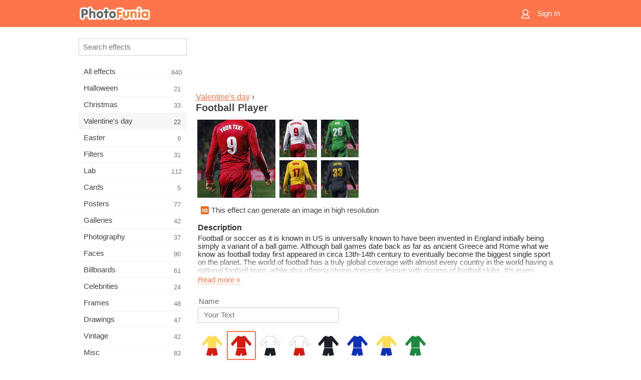

--- FILE ---
content_type: text/html; charset=UTF-8
request_url: https://m.photofunia.com/categories/valentines_day/football-player
body_size: 7611
content:
<!doctype html>
<html lang="en" class="lang-en ltr">

<head>
   <meta name="viewport" content="width=device-width, initial-scale=1.0, maximum-scale=1.0, user-scalable=no">
   <meta charset="UTF-8">

   <title>
  Football Player - PhotoFunia: Free photo effects and online photo editor</title>

   <meta name="apple-mobile-web-app-capable" content="yes"/>
   <meta http-equiv="X-UA-Compatible" content="IE-edge,chrome=1"/>

   <link rel="canonical" href="https://photofunia.com/categories/valentines_day/football-player"/>

      <link rel="alternate" href="https://m.photofunia.com/ru/categories/valentines_day/football-player" hreflang="ru" />
                  <link rel="alternate" href="https://m.photofunia.com/es/categories/valentines_day/football-player" hreflang="es" />
                  <link rel="alternate" href="https://m.photofunia.com/ar/categories/valentines_day/football-player" hreflang="ar" />
                  <link rel="alternate" href="https://m.photofunia.com/fr/categories/valentines_day/football-player" hreflang="fr" />
                  <link rel="alternate" href="https://m.photofunia.com/hi/categories/valentines_day/football-player" hreflang="hi" />
                  <link rel="alternate" href="https://m.photofunia.com/it/categories/valentines_day/football-player" hreflang="it" />
                  <link rel="alternate" href="https://m.photofunia.com/de/categories/valentines_day/football-player" hreflang="de" />
                  <link rel="alternate" href="https://m.photofunia.com/tr/categories/valentines_day/football-player" hreflang="tr" />
                  <link rel="alternate" href="https://m.photofunia.com/cn/categories/valentines_day/football-player" hreflang="zh-Hans" />
                  <link rel="alternate" href="https://m.photofunia.com/pt/categories/valentines_day/football-player" hreflang="pt" />
                  <link rel="alternate" href="https://m.photofunia.com/jp/categories/valentines_day/football-player" hreflang="ja" />
                  <link rel="alternate" href="https://m.photofunia.com/ko/categories/valentines_day/football-player" hreflang="ko" />
                  <link rel="alternate" href="https://m.photofunia.com/id/categories/valentines_day/football-player" hreflang="id" />
                  <link rel="alternate" href="https://m.photofunia.com/th/categories/valentines_day/football-player" hreflang="th" />
                  <link rel="alternate" href="https://m.photofunia.com/pl/categories/valentines_day/football-player" hreflang="pl" />
                  <link rel="alternate" href="https://m.photofunia.com/ua/categories/valentines_day/football-player" hreflang="uk" />
                  
   <meta name="theme-color" content="#F67249">

   <link type="image/x-icon" href="https://cdn.photofunia.com/icons/favicon.ico" rel="icon">
   <link rel="shortcut icon" href="https://cdn.photofunia.com/icons/favicon.ico">

   <link rel="apple-touch-icon" sizes="57x57" href="https://cdn.photofunia.com/icons/apple-touch-icon-57x57.png">
   <link rel="apple-touch-icon" sizes="114x114" href="https://cdn.photofunia.com/icons/apple-touch-icon-114x114.png">
   <link rel="apple-touch-icon" sizes="72x72" href="https://cdn.photofunia.com/icons/apple-touch-icon-72x72.png">
   <link rel="apple-touch-icon" sizes="144x144" href="https://cdn.photofunia.com/icons/apple-touch-icon-144x144.png">
   <link rel="apple-touch-icon" sizes="60x60" href="https://cdn.photofunia.com/icons/apple-touch-icon-60x60.png">
   <link rel="apple-touch-icon" sizes="120x120" href="https://cdn.photofunia.com/icons/apple-touch-icon-120x120.png">
   <link rel="apple-touch-icon" sizes="76x76" href="https://cdn.photofunia.com/icons/apple-touch-icon-76x76.png">
   <link rel="apple-touch-icon" sizes="152x152" href="https://cdn.photofunia.com/icons/apple-touch-icon-152x152.png">
   <link rel="apple-touch-icon" sizes="180x180" href="https://cdn.photofunia.com/icons/apple-touch-icon-180x180.png">

   <link rel="icon" type="image/png" href="https://cdn.photofunia.com/icons/favicon-192x192.png" sizes="192x192">
   <link rel="icon" type="image/png" href="https://cdn.photofunia.com/icons/favicon-160x160.png" sizes="160x160">
   <link rel="icon" type="image/png" href="https://cdn.photofunia.com/icons/favicon-96x96.png" sizes="96x96">
   <link rel="icon" type="image/png" href="https://cdn.photofunia.com/icons/favicon-16x16.png" sizes="16x16">
   <link rel="icon" type="image/png" href="https://cdn.photofunia.com/icons/favicon-32x32.png" sizes="32x32">

   <meta name="msapplication-TileColor" content="#FC7D56">
   <meta name="msapplication-TileImage" content="https://cdn.photofunia.com/icons/mstile-144x144.png">
   <meta name="msapplication-config" content="https://cdn.photofunia.com/icons/browserconfig.xml">


   
                  
            
   <meta name="description" content="Pick a colour for your team's kit, jersey number and name for player to wear" />
   <meta name="image" content="https://cdn.photofunia.com/effects/football-player/icons/medium.jpg" />
   <meta name="keywords" content="sport, football, player, game, league" />
   <meta name="author" content="" />
   <meta name="application-name" content="PhotoFunia" />
   <meta name="title" content="Football Player" />

   <!-- for Facebook -->
   <meta property="og:title" content="Football Player" />
   <meta property="og:type" content="article" />
   <meta property="og:image" content="https://cdn.photofunia.com/effects/football-player/icons/medium.jpg" />
   <meta property="og:url" content="https://m.photofunia.com/effects/football-player" />
   <meta property="og:description" content="Pick a colour for your team's kit, jersey number and name for player to wear" />

   <!-- for Twitter -->
   <meta name="twitter:card" content="summary" />
   <meta name="twitter:title" content="Football Player" />
   <meta name="twitter:description" content="Pick a colour for your team's kit, jersey number and name for player to wear" />
   <meta name="twitter:image" content="https://cdn.photofunia.com/effects/football-player/icons/medium.jpg" />

   <script type="application/ld+json">[
    {
        "@context": "http:\/\/schema.org",
        "@type": "ItemPage",
        "name": "Football Player",
        "text": "Football or soccer as it is known in US is universally known to have been invented in England initially being simply a variant of a ball game. Although ball games date back as far as ancient Greece and Rome what we know as football today first appeared in circa 13th-14th century to eventually become the biggest single sport on the planet. The world of football has a truly global coverage with almost every country in the world having a national football team, while also offering strong domestic league with dozens of football clubs. It’s every football fan’s dream to get closer to their favourite team and show their support. With this effect you can choose colours of your team’s football kit, add your name or any other text and even pick your favourite jersey number & colour combination. Try it today and show your support of your favourite football team.",
        "description": "Pick a colour for your team's kit, jersey number and name for player to wear",
        "keywords": "sport, football, player, game, league",
        "isFamilyFriendly": true,
        "isAccessibleForFree": true,
        "inLanguage": "en",
        "dateModified": "2020-05-05",
        "dateCreated": "2016-09-16",
        "image": [
            {
                "@type": "ImageObject",
                "width": 600,
                "height": 600,
                "name": "Photo effect Football Player",
                "url": "https:\/\/cdn.photofunia.com\/effects\/football-player\/icons\/huge.jpg"
            },
            {
                "@type": "ImageObject",
                "width": 300,
                "height": 300,
                "name": "Photo effect Football Player",
                "url": "https:\/\/cdn.photofunia.com\/effects\/football-player\/icons\/large.jpg"
            },
            {
                "@type": "ImageObject",
                "width": 250,
                "height": 250,
                "name": "Photo effect Football Player",
                "url": "https:\/\/cdn.photofunia.com\/effects\/football-player\/icons\/medium.jpg"
            },
            {
                "@type": "ImageObject",
                "width": 156,
                "height": 156,
                "name": "Photo effect Football Player",
                "url": "https:\/\/cdn.photofunia.com\/effects\/football-player\/icons\/regular.jpg"
            },
            {
                "@type": "ImageObject",
                "width": 78,
                "height": 78,
                "name": "Photo effect Football Player",
                "url": "https:\/\/cdn.photofunia.com\/effects\/football-player\/icons\/small.jpg"
            }
        ],
        "workExample": [
            {
                "@type": "ImageObject",
                "width": 650,
                "height": 650,
                "name": "Photo effect Football Player",
                "url": "https:\/\/cdn.photofunia.com\/effects\/football-player\/examples\/1rb3so0_o.jpg"
            },
            {
                "@type": "ImageObject",
                "width": 650,
                "height": 650,
                "name": "Photo effect Football Player",
                "url": "https:\/\/cdn.photofunia.com\/effects\/football-player\/examples\/1oj0de4_o.jpg"
            },
            {
                "@type": "ImageObject",
                "width": 650,
                "height": 650,
                "name": "Photo effect Football Player",
                "url": "https:\/\/cdn.photofunia.com\/effects\/football-player\/examples\/qyk6dg_o.jpg"
            },
            {
                "@type": "ImageObject",
                "width": 650,
                "height": 650,
                "name": "Photo effect Football Player",
                "url": "https:\/\/cdn.photofunia.com\/effects\/football-player\/examples\/3pm0mn_o.jpg"
            }
        ]
    },
    {
        "@context": "http:\/\/schema.org",
        "@type": "WebSite",
        "name": "PhotoFunia",
        "url": "https:\/\/m.photofunia.com",
        "image": "https:\/\/cdn.photofunia.com\/icons\/favicon-192x192.png",
        "potentialAction": {
            "@type": "SearchAction",
            "target": "https:\/\/m.photofunia.com\/search?q={search_term_string}",
            "query-input": "required name=search_term_string"
        },
        "sameAs": [
            "https:\/\/www.facebook.com\/photofunia.en",
            "http:\/\/instagram.com\/photofunia_app",
            "https:\/\/twitter.com\/photofunia",
            "https:\/\/plus.google.com\/+photofunia",
            "http:\/\/vk.com\/photofunia"
        ]
    }
]</script>
   <link href="https://cdn.photofunia.com/mobile/build/build.309.css" type="text/css" rel="stylesheet">   </head>

<body ontouchstart="" >
   <div id="head" class="header">
      <div class="header-content">
         <div class="header-menu-cell -cell">
            <div class="header-menu-button -link">
               <span class="sprite-icon menu"></span>
            </div>
         </div>

         <a href="/" class="header-logo -cell">
            <h1>PhotoFunia</h1>
         </a>

         <div class="header-profile -cell">
                           <a href="/signin" class="header-profile-link -link">
                  <span class="header-profile-icon">
                     <span class="sprite-icon signin"></span>
                  </span>
                  <span class="header-profile-title">Sign In</span>
               </a>
                     </div>
      </div>
   </div>

   <div id="container">
      <div id="menu">
   <div class="menu-header">
      <div class="menu-header-button js-menu-toggle">
         <div class="sprite-icon close"></div>
      </div>
   </div>
   <div class="menu-container">
      <div class="menu-search">
         <form action="/search">
            <input type="text" name="q" placeholder="Search effects"
                    required=""/>
            <div class="font-icon search"></div>
         </form>
      </div>
      <div class="menu-list">
         <ul class="list-menu-container list-effects" itemscope itemtype="http://schema.org/SiteNavigationElement">
            
                           <li >
                  <a href="/categories/all_effects" itemprop="url" title="PhotoFunia is a leading free photo editing site packed with a huge library of picture editor effects & photo filters. Edit pictures with online pic editor.">
                     <meta itemprop="description" content="PhotoFunia is a leading free photo editing site packed with a huge library of picture editor effects &amp; photo filters. Edit pictures with online pic editor.">
                     <span itemprop="name">All effects</span>

                     <span class="label-total">640</span>
                                       </a>
               </li>
                           <li >
                  <a href="/categories/halloween" itemprop="url" title="Create funny Halloween pictures for free online in a few seconds. Choose from a collection of Halloween photo effects online including text and pictures.">
                     <meta itemprop="description" content="Create funny Halloween pictures for free online in a few seconds. Choose from a collection of Halloween photo effects online including text and pictures.">
                     <span itemprop="name">Halloween</span>

                     <span class="label-total">21</span>
                                       </a>
               </li>
                           <li >
                  <a href="/categories/christmas" itemprop="url" title="Create Christmas photo card and happy new year cards from existing templates and effects with our online tool for free. Xmas and New Year cards done easy.">
                     <meta itemprop="description" content="Create Christmas photo card and happy new year cards from existing templates and effects with our online tool for free. Xmas and New Year cards done easy.">
                     <span itemprop="name">Christmas</span>

                     <span class="label-total">33</span>
                                       </a>
               </li>
                           <li class="active">
                  <a href="/categories/valentines_day" itemprop="url" title="Make Valentine's Day post cards and picture frames with Valentine Day photo effects online for free with our romantic editor to share with your beloved one.">
                     <meta itemprop="description" content="Make Valentine&#039;s Day post cards and picture frames with Valentine Day photo effects online for free with our romantic editor to share with your beloved one.">
                     <span itemprop="name">Valentine's day</span>

                     <span class="label-total">22</span>
                                       </a>
               </li>
                           <li >
                  <a href="/categories/easter" itemprop="url" title="">
                     <meta itemprop="description" content="">
                     <span itemprop="name">Easter</span>

                     <span class="label-total">9</span>
                                       </a>
               </li>
                           <li >
                  <a href="/categories/filters" itemprop="url" title="The filters category offers free online photo filters editor to effortlessly create unique and professional picture collages to share with friends & family.">
                     <meta itemprop="description" content="The filters category offers free online photo filters editor to effortlessly create unique and professional picture collages to share with friends &amp; family.">
                     <span itemprop="name">Filters</span>

                     <span class="label-total">31</span>
                                       </a>
               </li>
                           <li >
                  <a href="/categories/lab" itemprop="url" title="The lab category is where many funny photo editing experiments take place online. Apply professional picture effects with our free funny picture editor.">
                     <meta itemprop="description" content="The lab category is where many funny photo editing experiments take place online. Apply professional picture effects with our free funny picture editor.">
                     <span itemprop="name">Lab</span>

                     <span class="label-total">112</span>
                                       </a>
               </li>
                           <li >
                  <a href="/categories/cards" itemprop="url" title="Design free customized and personalized photo greeting cards using our online tool. This holiday make a card online to share with your friends and family.">
                     <meta itemprop="description" content="Design free customized and personalized photo greeting cards using our online tool. This holiday make a card online to share with your friends and family.">
                     <span itemprop="name">Cards</span>

                     <span class="label-total">5</span>
                                       </a>
               </li>
                           <li >
                  <a href="/categories/posters" itemprop="url" title="Create photo poster from photo simply by uploading your picture and choosing the poster. Creating a poster couldn't be simpler with our online free editor.">
                     <meta itemprop="description" content="Create photo poster from photo simply by uploading your picture and choosing the poster. Creating a poster couldn&#039;t be simpler with our online free editor.">
                     <span itemprop="name">Posters</span>

                     <span class="label-total">77</span>
                                       </a>
               </li>
                           <li >
                  <a href="/categories/galleries" itemprop="url" title="Create a masterpiece from wall posters with online photo editor for free. Use our online photo to poster maker and create your artwork as part of exhibit.">
                     <meta itemprop="description" content="Create a masterpiece from wall posters with online photo editor for free. Use our online photo to poster maker and create your artwork as part of exhibit.">
                     <span itemprop="name">Galleries</span>

                     <span class="label-total">42</span>
                                       </a>
               </li>
                           <li >
                  <a href="/categories/photography" itemprop="url" title="Add to your collection of family albums your very own photo montage online and edit your picture today by adding an effect or two to your photo montage free.">
                     <meta itemprop="description" content="Add to your collection of family albums your very own photo montage online and edit your picture today by adding an effect or two to your photo montage free.">
                     <span itemprop="name">Photography</span>

                     <span class="label-total">37</span>
                                       </a>
               </li>
                           <li >
                  <a href="/categories/faces" itemprop="url" title="Create fun photo using a face effect online with our free editor in a few seconds. Now you can put your photo funny face on and share it with your friends.">
                     <meta itemprop="description" content="Create fun photo using a face effect online with our free editor in a few seconds. Now you can put your photo funny face on and share it with your friends.">
                     <span itemprop="name">Faces</span>

                     <span class="label-total">90</span>
                                       </a>
               </li>
                           <li >
                  <a href="/categories/billboards" itemprop="url" title="Use billboard photo editor and put your photo on a billboard free online. Choose your billboard effect and in a few seconds your picture will be on it.">
                     <meta itemprop="description" content="Use billboard photo editor and put your photo on a billboard free online. Choose your billboard effect and in a few seconds your picture will be on it.">
                     <span itemprop="name">Billboards</span>

                     <span class="label-total">61</span>
                                       </a>
               </li>
                           <li >
                  <a href="/categories/celebrities" itemprop="url" title="Get a taste of spotlight by editing picture with celebrity with free online tool. Edit photo with celebrity and become famous by sharing it with everyone!">
                     <meta itemprop="description" content="Get a taste of spotlight by editing picture with celebrity with free online tool. Edit photo with celebrity and become famous by sharing it with everyone!">
                     <span itemprop="name">Celebrities</span>

                     <span class="label-total">24</span>
                                       </a>
               </li>
                           <li >
                  <a href="/categories/frames" itemprop="url" title="Use our picture frames editor to create custom frames for your pictures. Edit pictures online with the free photo frames tool and start framing your photos.">
                     <meta itemprop="description" content="Use our picture frames editor to create custom frames for your pictures. Edit pictures online with the free photo frames tool and start framing your photos.">
                     <span itemprop="name">Frames</span>

                     <span class="label-total">48</span>
                                       </a>
               </li>
                           <li >
                  <a href="/categories/drawings" itemprop="url" title="Turn picture into drawing with our free online image editor. In the Drawings category you can convert your photo to art by applying effect of your choice.">
                     <meta itemprop="description" content="Turn picture into drawing with our free online image editor. In the Drawings category you can convert your photo to art by applying effect of your choice.">
                     <span itemprop="name">Drawings</span>

                     <span class="label-total">47</span>
                                       </a>
               </li>
                           <li >
                  <a href="/categories/vintage" itemprop="url" title="Try your hands on vintage photography with free online vintage photo editor. Create old cards, apply retro filter or vintage picture frames to the pictures.">
                     <meta itemprop="description" content="Try your hands on vintage photography with free online vintage photo editor. Create old cards, apply retro filter or vintage picture frames to the pictures.">
                     <span itemprop="name">Vintage</span>

                     <span class="label-total">42</span>
                                       </a>
               </li>
                           <li >
                  <a href="/categories/misc" itemprop="url" title="Select one of the various photo effects from Misc category and create an unique fun picture. Choose from many misc photo filters from free online editor.">
                     <meta itemprop="description" content="Select one of the various photo effects from Misc category and create an unique fun picture. Choose from many misc photo filters from free online editor.">
                     <span itemprop="name">Misc</span>

                     <span class="label-total">83</span>
                                       </a>
               </li>
                           <li >
                  <a href="/categories/magazines" itemprop="url" title="Use our free online magazine cover editor to create personalized magazine covers to adore cover pages of the world's most famous glossy magazines.">
                     <meta itemprop="description" content="Use our free online magazine cover editor to create personalized magazine covers to adore cover pages of the world&#039;s most famous glossy magazines.">
                     <span itemprop="name">Magazines</span>

                     <span class="label-total">18</span>
                                       </a>
               </li>
                           <li >
                  <a href="/categories/professions" itemprop="url" title="Upload your picture and apply funny photo effects to change your profession free online in a few clicks, using effects from our professions photo editor.">
                     <meta itemprop="description" content="Upload your picture and apply funny photo effects to change your profession free online in a few clicks, using effects from our professions photo editor.">
                     <span itemprop="name">Professions</span>

                     <span class="label-total">25</span>
                                       </a>
               </li>
                           <li >
                  <a href="/categories/movies" itemprop="url" title="Free online tool offers photo editing with actors for movie-themed pictures of your choice. Create pictures with Hollywood or Bollywood actors effect.">
                     <meta itemprop="description" content="Free online tool offers photo editing with actors for movie-themed pictures of your choice. Create pictures with Hollywood or Bollywood actors effect.">
                     <span itemprop="name">Movies</span>

                     <span class="label-total">20</span>
                                       </a>
               </li>
                           <li >
                  <a href="/categories/tv" itemprop="url" title="Use our free online photo effect tool to create a TV picture with you on it. Edit your own picture to appear on a TV show on the other side of the TV set.">
                     <meta itemprop="description" content="Use our free online photo effect tool to create a TV picture with you on it. Edit your own picture to appear on a TV show on the other side of the TV set.">
                     <span itemprop="name">TV</span>

                     <span class="label-total">9</span>
                                       </a>
               </li>
                           <li >
                  <a href="/categories/books" itemprop="url" title="Create your own book cover with your picture on it, online using our free photo editor. Just upload your picture and choose a book photo effect to apply.">
                     <meta itemprop="description" content="Create your own book cover with your picture on it, online using our free photo editor. Just upload your picture and choose a book photo effect to apply.">
                     <span itemprop="name">Books</span>

                     <span class="label-total">15</span>
                                       </a>
               </li>
                     </ul>
      </div>
   </div>
</div>

      <div id="content">
         
   <div class="content-container" id="effect">
   <div class="advert-container adsense effect-top"><ins class="adsbygoogle advert"
         data-ad-client="ca-pub-5896353906608024"
         data-ad-slot="5949562512"></ins>
         <script>(adsbygoogle = window.adsbygoogle || []).push({});</script></div>
   
   <div class="breadcrumb-container">
      <div class="breadcrumb-subheader">
         <a href="/categories/valentines_day">
            Valentine's day</a> ›
      </div>
      <div class="breadcrumb-header">
         <h2 itemprop="name">Football Player</h2>
               </div>
   </div>

   <div class="images-container">
      <div class="image-preview">
         <a href="/categories/valentines_day/football-player/examples"><!--
          --><img src="https://cdn.photofunia.com/effects/football-player/icons/regular.jpg" title="Football Player" itemprop="contentUrl"><!--
      --></a>
      </div>
      <div class="images-example-container">
         <!--
            --><div class="image-example "><!--
               --><a href="/categories/valentines_day/football-player/examples#1"><!--
                  --><img src="https://cdn.photofunia.com/effects/football-player/examples/1rb3so0_r.jpg"><!--
               --></a><!--
            --></div><!--
         --><!--
            --><div class="image-example "><!--
               --><a href="/categories/valentines_day/football-player/examples#2"><!--
                  --><img src="https://cdn.photofunia.com/effects/football-player/examples/1oj0de4_r.jpg"><!--
               --></a><!--
            --></div><!--
         --><!--
            --><div class="image-example "><!--
               --><a href="/categories/valentines_day/football-player/examples#3"><!--
                  --><img src="https://cdn.photofunia.com/effects/football-player/examples/qyk6dg_r.jpg"><!--
               --></a><!--
            --></div><!--
         --><!--
            --><div class="image-example last"><!--
               --><a href="/categories/valentines_day/football-player/examples#4"><!--
                  --><img src="https://cdn.photofunia.com/effects/football-player/examples/3pm0mn_r.jpg"><!--
               --></a><!--
            --></div><!--
         -->      </div>
   </div>

         <div class="labels-collection">
                     <div class="label-container">
               <span class="label hd"></span>
               <span class="desc">This effect can generate an image in high resolution</span>
            </div>
               </div>
   
         <h3>Description</h3>
      <div class="description-container">
         <div class="description" itemprop="description">
            Football or soccer as it is known in US is universally known to have been invented in England initially being simply a variant of a ball game. Although ball games date back as far as ancient Greece and Rome what we know as football today first appeared in circa 13th-14th century to eventually become the biggest single sport on the planet. The world of football has a truly global coverage with almost every country in the world having a national football team, while also offering strong domestic league with dozens of football clubs. It’s every football fan’s dream to get closer to their favourite team and show their support. With this effect you can choose colours of your team’s football kit, add your name or any other text and even pick your favourite jersey number & colour combination. Try it today and show your support of your favourite football team.         </div>
         <div class="description-more">
            <div class="description-more-shadow"></div>
            <span class="description-more-button">Read more »</span>
         </div>
      </div>
   
   <div class="divider"></div>

   <form class="effect-form js-effect-form"
         action="/categories/valentines_day/football-player?server=1"
         enctype="multipart/form-data" method="POST">
      
                     <div class="field text-field">
                                 <h4>Name</h4>
               
               <input type="text" name="text"
                   maxlength="20"                       
                      placeholder="Your Text"/>
            </div>


               
                     <div class="field imagelist-field">
               
               <div class="imagelist-collection">

                  <!-- hidden input for imagelist field value-->
                  <input type="hidden" name="colour" value="red">

                  <!--
                     --><div class="image "
                          data-value="yellow"><!--
                        --><img src="https://cdn.photofunia.com/effects/football-player/resources/14wqg1h.png"><!--
                     --></div><!--
                  --><!--
                     --><div class="image active"
                          data-value="red"><!--
                        --><img src="https://cdn.photofunia.com/effects/football-player/resources/1bpi0eq.png"><!--
                     --></div><!--
                  --><!--
                     --><div class="image "
                          data-value="white"><!--
                        --><img src="https://cdn.photofunia.com/effects/football-player/resources/4gz1jy.png"><!--
                     --></div><!--
                  --><!--
                     --><div class="image "
                          data-value="eng"><!--
                        --><img src="https://cdn.photofunia.com/effects/football-player/resources/re9d1x.png"><!--
                     --></div><!--
                  --><!--
                     --><div class="image "
                          data-value="black"><!--
                        --><img src="https://cdn.photofunia.com/effects/football-player/resources/19hz8yy.png"><!--
                     --></div><!--
                  --><!--
                     --><div class="image "
                          data-value="blue"><!--
                        --><img src="https://cdn.photofunia.com/effects/football-player/resources/5hxg07.png"><!--
                     --></div><!--
                  --><!--
                     --><div class="image "
                          data-value="ukr"><!--
                        --><img src="https://cdn.photofunia.com/effects/football-player/resources/13x6vrn.png"><!--
                     --></div><!--
                  --><!--
                     --><div class="image "
                          data-value="green"><!--
                        --><img src="https://cdn.photofunia.com/effects/football-player/resources/1thr3kp.png"><!--
                     --></div><!--
                  -->
               </div>
            </div>


               
                     <div class="field text-field">
                                 <h4>Number</h4>
               
               <input type="text" name="number"
                   maxlength="2"                       
                      placeholder="10"/>
            </div>


               
                     <div class="field imagelist-field">
               
               <div class="imagelist-collection">

                  <!-- hidden input for imagelist field value-->
                  <input type="hidden" name="num_colour" value="white">

                  <!--
                     --><div class="image active"
                          data-value="white"><!--
                        --><img src="https://cdn.photofunia.com/effects/football-player/resources/1oox81.png"><!--
                     --></div><!--
                  --><!--
                     --><div class="image "
                          data-value="yellow"><!--
                        --><img src="https://cdn.photofunia.com/effects/football-player/resources/l1pwl4.png"><!--
                     --></div><!--
                  --><!--
                     --><div class="image "
                          data-value="red"><!--
                        --><img src="https://cdn.photofunia.com/effects/football-player/resources/ikoaf2.png"><!--
                     --></div><!--
                  --><!--
                     --><div class="image "
                          data-value="blue"><!--
                        --><img src="https://cdn.photofunia.com/effects/football-player/resources/13f63aj.png"><!--
                     --></div><!--
                  --><!--
                     --><div class="image "
                          data-value="black"><!--
                        --><img src="https://cdn.photofunia.com/effects/football-player/resources/140vq3m.png"><!--
                     --></div><!--
                  -->
               </div>
            </div>


               
      <div class="button-container">
         <button class="button button-submit"
                 data-init-text="GO"
                 data-load-text="One second...">GO</button>
      </div>
   </form>

   <div class="advert-container adsense effect-bottom"><ins class="adsbygoogle advert"
         data-ad-client="ca-pub-5896353906608024"
         data-ad-slot="4214814911"></ins>
         <script>(adsbygoogle = window.adsbygoogle || []).push({});</script></div>
   <h3>Share effect</h3>
   <div class="sharing-container">
      <div class="social-icons">
                                    <a data-network="facebook">
                  <img src="https://cdn.photofunia.com/mobile/images/socials/facebook.png">
               </a>
                           <a data-network="twitter">
                  <img src="https://cdn.photofunia.com/mobile/images/socials/twitter.png">
               </a>
                           <a data-network="vk">
                  <img src="https://cdn.photofunia.com/mobile/images/socials/vk.png">
               </a>
                           <a data-network="pinterest">
                  <img src="https://cdn.photofunia.com/mobile/images/socials/pinterest.png">
               </a>
                           </div>
   </div>

         <h3>You may also like</h3>

      <ul class="effects-list">
         

   
   
   <li>
               <a class="effect " itemscope itemtype="http://schema.org/ItemPage" itemprop="url" title="Effect American Football" href="/categories/valentines_day/american_football">
               <img src="https://cdn.photofunia.com/effects/american_football/icons/small.jpg" alt="American Football">

   <meta itemprop="image" content="https://cdn.photofunia.com/effects/american_football/icons/small.jpg" />
   <meta itemprop="inLanguage" content="en" />

   <span class="effect-link">
      <span class="name" itemprop="name">
         American Football      </span>

      <span class="description" itemprop="description">Create American football kit</span>
   </span>
         </a>

         </li>
   
   
   <li>
               <a class="effect " itemscope itemtype="http://schema.org/ItemPage" itemprop="url" title="Effect Football Fan EURO 2016" href="/categories/valentines_day/euro-2016">
               <img src="https://cdn.photofunia.com/effects/euro-2016/icons/small.jpg" alt="Football Fan EURO 2016">

   <meta itemprop="image" content="https://cdn.photofunia.com/effects/euro-2016/icons/small.jpg" />
   <meta itemprop="inLanguage" content="en" />

   <span class="effect-link">
      <span class="name" itemprop="name">
         Football Fan EURO 2016      </span>

      <span class="description" itemprop="description">Paint your face in the collours of your team</span>
   </span>
         </a>

         </li>
   
   
   <li>
               <a class="effect " itemscope itemtype="http://schema.org/ItemPage" itemprop="url" title="Effect Basketball Player" href="/categories/valentines_day/basketball_player">
               <img src="https://cdn.photofunia.com/effects/basketball_player/icons/small.jpg" alt="Basketball Player">

   <meta itemprop="image" content="https://cdn.photofunia.com/effects/basketball_player/icons/small.jpg" />
   <meta itemprop="inLanguage" content="en" />

   <span class="effect-link">
      <span class="name" itemprop="name">
         Basketball Player      </span>

      <span class="description" itemprop="description">Become a basketball player with this effect</span>
   </span>
         </a>

         </li>
   
   
   <li>
               <a class="effect " itemscope itemtype="http://schema.org/ItemPage" itemprop="url" title="Effect Football Fan" href="/categories/valentines_day/football_fan">
               <img src="https://cdn.photofunia.com/effects/football_fan/icons/small.jpg" alt="Football Fan">

   <meta itemprop="image" content="https://cdn.photofunia.com/effects/football_fan/icons/small.jpg" />
   <meta itemprop="inLanguage" content="en" />

   <span class="effect-link">
      <span class="name" itemprop="name">
         Football Fan      </span>

      <span class="description" itemprop="description">Paint your face in the collours of your team</span>
   </span>
         </a>

         </li>
   
   
   <li>
               <a class="effect " itemscope itemtype="http://schema.org/ItemPage" itemprop="url" title="Effect Goalkeeper" href="/categories/valentines_day/goalkeeper">
               <img src="https://cdn.photofunia.com/effects/goalkeeper/icons/small.jpg" alt="Goalkeeper">

   <meta itemprop="image" content="https://cdn.photofunia.com/effects/goalkeeper/icons/small.jpg" />
   <meta itemprop="inLanguage" content="en" />

   <span class="effect-link">
      <span class="name" itemprop="name">
         Goalkeeper      </span>

      <span class="description" itemprop="description">Become a goalkeeper with this effect</span>
   </span>
         </a>

         </li>
   
   
   <li>
               <a class="effect " itemscope itemtype="http://schema.org/ItemPage" itemprop="url" title="Effect Hockey" href="/categories/valentines_day/hockey">
               <img src="https://cdn.photofunia.com/effects/hockey/icons/small.jpg" alt="Hockey">

   <meta itemprop="image" content="https://cdn.photofunia.com/effects/hockey/icons/small.jpg" />
   <meta itemprop="inLanguage" content="en" />

   <span class="effect-link">
      <span class="name" itemprop="name">
         Hockey      </span>

      <span class="description" itemprop="description">Become an icehockey player</span>
   </span>
         </a>

         </li>
   
                        <li>
            <a class="effect effect-native-advert">
               <ins class="adsbygoogle advert"
           data-ad-format="fluid"
           data-ad-layout-key="-ho-4+1c-6a+9s"
           data-ad-client="ca-pub-5896353906608024"
           data-ad-slot="8620985738"></ins>
      <script>(adsbygoogle = window.adsbygoogle || []).push({});</script>            </a>
         </li>
         
   <li>
               <a class="effect " itemscope itemtype="http://schema.org/ItemPage" itemprop="url" title="Effect Football Players" href="/categories/valentines_day/football_players">
               <img src="https://cdn.photofunia.com/effects/football_players/icons/small.jpg" alt="Football Players">

   <meta itemprop="image" content="https://cdn.photofunia.com/effects/football_players/icons/small.jpg" />
   <meta itemprop="inLanguage" content="en" />

   <span class="effect-link">
      <span class="name" itemprop="name">
         Football Players      </span>

      <span class="description" itemprop="description">Become a footballer with this effect</span>
   </span>
         </a>

         </li>
   
   
   <li>
               <a class="effect " itemscope itemtype="http://schema.org/ItemPage" itemprop="url" title="Effect Playing cards" href="/categories/valentines_day/playing_cards">
               <img src="https://cdn.photofunia.com/effects/playing_cards/icons/small.jpg" alt="Playing cards">

   <meta itemprop="image" content="https://cdn.photofunia.com/effects/playing_cards/icons/small.jpg" />
   <meta itemprop="inLanguage" content="en" />

   <span class="effect-link">
      <span class="name" itemprop="name">
         Playing cards      </span>

      <span class="description" itemprop="description"></span>
   </span>
         </a>

         </li>
      </ul>
   </div>

         <div id="footer" class="clear">
   <ul class="links">
            <li><a href="/apps">Apps</a></li>
      <li><a href="/about">About</a></li>
      <li><a href="/help">Help</a></li>
      <li><a href="/contact">Contact</a></li>
      <li><a href="/terms">Terms of use</a></li>
      <li><a href="/privacy">Privacy policy</a></li>
      <li><a href="//photofunia.com/categories/valentines_day/football-player?redirect=false">Desktop version</a></li>
   </ul>

   <div class="floor clear">
      <div class="copyright">
         Capsule Digital &copy; 2025      </div>

      <form class="languages">
         <select id="languages">
                                             <option value="/categories/valentines_day/football-player"
                          selected>English</option>
                                                            <option value="/ru/categories/valentines_day/football-player"
                          >Русский</option>
                                                            <option value="/es/categories/valentines_day/football-player"
                          >Español</option>
                                                            <option value="/ar/categories/valentines_day/football-player"
                          >اللغة العربية</option>
                                                            <option value="/fr/categories/valentines_day/football-player"
                          >Français</option>
                                                            <option value="/hi/categories/valentines_day/football-player"
                          >हिंदी</option>
                                                            <option value="/it/categories/valentines_day/football-player"
                          >Italiano</option>
                                                            <option value="/de/categories/valentines_day/football-player"
                          >Deutsch</option>
                                                            <option value="/tr/categories/valentines_day/football-player"
                          >Türkçe</option>
                                                            <option value="/cn/categories/valentines_day/football-player"
                          >中文(简体)</option>
                                                            <option value="/pt/categories/valentines_day/football-player"
                          >Português</option>
                                                            <option value="/jp/categories/valentines_day/football-player"
                          >日本語</option>
                                                            <option value="/ko/categories/valentines_day/football-player"
                          >한국어</option>
                                                            <option value="/id/categories/valentines_day/football-player"
                          >Bahasa Indonesia</option>
                                                            <option value="/th/categories/valentines_day/football-player"
                          >ภาษาไทย</option>
                                                            <option value="/pl/categories/valentines_day/football-player"
                          >Polski</option>
                                                            <option value="/ua/categories/valentines_day/football-player"
                          >Українська</option>
                                    </select>
      </form>

   </div>
</div>
      </div>
   </div>

   <div id="cookie-accept">
   <div class="buttons">
      <button class="button" id="got-it">Got it!</button>
   </div>
   <div class="info">
      This website uses cookies to ensure you get the best experience on our website. <a href="/privacy#cookies" target="_blank">More info</a>
   </div>
</div>
   <script>
   var DOMAIN_SITE = "photofunia.com";
   var DOMAIN_MOBILE = "m.photofunia.com";
   var DOMAIN_BASIC = "basic.photofunia.com";
</script>

<script src="https://cdn.photofunia.com/mobile/build/build.309.js"></script>
<script>
   (function(i,s,o,g,r,a,m){i['GoogleAnalyticsObject']=r;i[r]=i[r]||function(){
      (i[r].q=i[r].q||[]).push(arguments)},i[r].l=1*new Date();a=s.createElement(o),
      m=s.getElementsByTagName(o)[0];a.async=1;a.src=g;m.parentNode.insertBefore(a,m)
   })(window,document,'script','//www.google-analytics.com/analytics.js','ga');

   ga('create', 'UA-58565663-2', 'auto');
   ga('send', 'pageview');
</script>

<script>
   (function(m,e,t,r,i,k,a){m[i]=m[i]||function(){(m[i].a=m[i].a||[]).push(arguments)};
   m[i].l=1*new Date();k=e.createElement(t),a=e.getElementsByTagName(t)[0],k.async=1,k.src=r,a.parentNode.insertBefore(k,a)})
   (window, document, "script", "https://mc.yandex.ru/metrika/tag.js", "ym");

   ym(62498527, "init", {
        clickmap:true,
        trackLinks:true,
        accurateTrackBounce:true
   });
</script>
<noscript><div><img src="https://mc.yandex.ru/watch/62498527" style="position:absolute; left:-9999px;" alt="" /></div></noscript>


   <script async src="//pagead2.googlesyndication.com/pagead/js/adsbygoogle.js"></script></body>
</html>

--- FILE ---
content_type: text/html; charset=utf-8
request_url: https://www.google.com/recaptcha/api2/aframe
body_size: 268
content:
<!DOCTYPE HTML><html><head><meta http-equiv="content-type" content="text/html; charset=UTF-8"></head><body><script nonce="XZI-Msg3232CERWlO7aGFA">/** Anti-fraud and anti-abuse applications only. See google.com/recaptcha */ try{var clients={'sodar':'https://pagead2.googlesyndication.com/pagead/sodar?'};window.addEventListener("message",function(a){try{if(a.source===window.parent){var b=JSON.parse(a.data);var c=clients[b['id']];if(c){var d=document.createElement('img');d.src=c+b['params']+'&rc='+(localStorage.getItem("rc::a")?sessionStorage.getItem("rc::b"):"");window.document.body.appendChild(d);sessionStorage.setItem("rc::e",parseInt(sessionStorage.getItem("rc::e")||0)+1);localStorage.setItem("rc::h",'1762041694557');}}}catch(b){}});window.parent.postMessage("_grecaptcha_ready", "*");}catch(b){}</script></body></html>